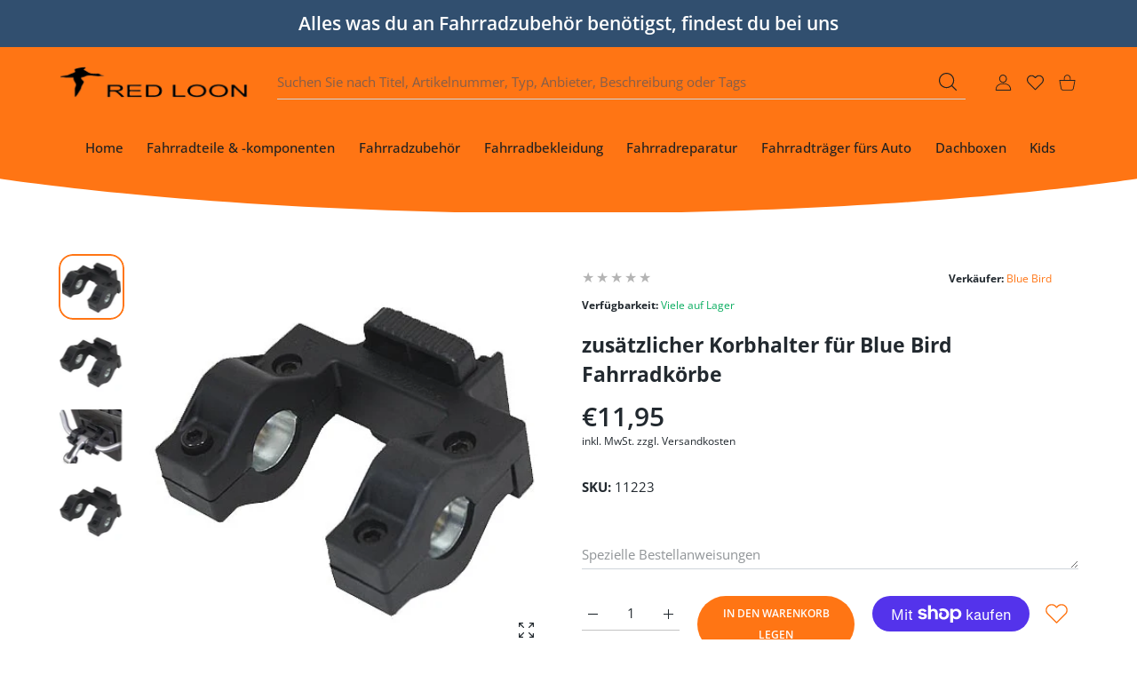

--- FILE ---
content_type: text/html; charset=utf-8
request_url: https://redloonbike24.de/products/zusatzlicher-korbhalter-fur-blue-bird-fahrradkorbe?section_id=frequently-bought-together-view-inner-grid
body_size: 231
content:
<div id="shopify-section-frequently-bought-together-view-inner-grid" class="shopify-section">

<div id="fbt_inner-grid"  >
    <div data-render-after-cart-update></div>
  </div></div>

--- FILE ---
content_type: application/javascript; charset=utf-8
request_url: https://cs.complianz.io/cookie-solution/confs/js/20094348.js
body_size: -186
content:
_cmplc.csRC = { consApiKey: 'e3OY22WOHGSOuiURPTS89L2AUDWxeUx8', brand: 'Complianz', publicId: '488b4b18-86c8-4edf-a7f3-809a57243007', floatingGroup: false };
_cmplc.csEnabled = true;
_cmplc.csPurposes = [1,3];
_cmplc.cpUpd = 1765987148;
_cmplc.csFeatures = {"geolocation_setting":true,"compliance_solution_white_labeling":1,"rejection_recovery":false,"full_customization":true,"multiple_languages":true,"mobile_app_integration":false};
_cmplc.csT = null;
_cmplc.googleConsentModeV2 = true;
_cmplc.totalNumberOfProviders = 9;
